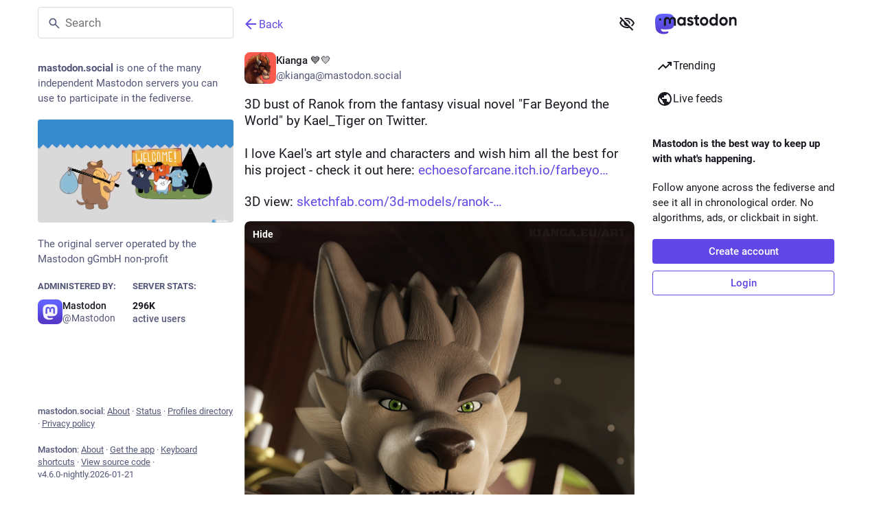

--- FILE ---
content_type: text/javascript; charset=utf-8
request_url: https://mastodon.social/packs/index-Cy3V_I9F.js
body_size: 1242
content:
import{j as t}from"./client-ncDLP5Hr.js";import{u as E,r as p,a as O,m as N}from"./index-Dq__EzSu.js";import{c as A}from"./index-BREhmZ8d.js";import{L as U,S as q}from"./short_number-CDVewIj8.js";import{e as B,a as F,u as P,af as V,cj as W,aR as H,aS as G,aG as $,A as z,D as J,au as K,ck as T,ah as L,cl as Q,cm as X,a4 as Y,cn as Z,co as ee}from"./poll-BG9sGvJe.js";import{ad as se,U as S}from"./status_quoted-hnLr5ITQ.js";import{F as te}from"./counters-CHYBVvuT.js";import{F as oe}from"./follow_button-6fRepx1r.js";import{R as ae}from"./relative_timestamp-BqnfHEQ4.js";import{S as I}from"./skeleton-DRG8mR_P.js";import{V as ne}from"./verified_badge-ArJNbePW.js";import{M as ce}from"./message-D1G3aWse.js";const c=O({follow:{id:"account.follow",defaultMessage:"Follow"},unfollow:{id:"account.unfollow",defaultMessage:"Unfollow"},cancel_follow_request:{id:"account.cancel_follow_request",defaultMessage:"Withdraw follow request"},unblock:{id:"account.unblock_short",defaultMessage:"Unblock"},unmute:{id:"account.unmute_short",defaultMessage:"Unmute"},mute_notifications:{id:"account.mute_notifications_short",defaultMessage:"Mute notifications"},unmute_notifications:{id:"account.unmute_notifications_short",defaultMessage:"Unmute notifications"},mute:{id:"account.mute_short",defaultMessage:"Mute"},block:{id:"account.block_short",defaultMessage:"Block"},more:{id:"status.more",defaultMessage:"More"},addToLists:{id:"account.add_or_remove_from_list",defaultMessage:"Add or Remove from lists"},openOriginalPage:{id:"account.open_original_page",defaultMessage:"Open original page"}}),je=({id:o,size:m=46,hidden:R,minimal:d,defaultAction:r,withBio:x,withMenu:C=!0})=>{const i=E(),{signedIn:M}=B(),e=F(n=>n.accounts.get(o)),s=F(n=>n.relationships.get(o)),a=P(),f=e==null?void 0:e.url,j=(e==null?void 0:e.acct)!==(e==null?void 0:e.username),y=p.useCallback(()=>{s!=null&&s.blocking?a(V(o)):a(W(o))},[a,o,s]),D=p.useCallback(()=>{s!=null&&s.muting?a(H(o)):a(G(e))},[a,o,e,s]),h=p.useMemo(()=>{let n=[];if(r==="mute"){const _=()=>{a(T(o,!0))},l=()=>{a(T(o,!1))};n=[{text:i.formatMessage(s!=null&&s.muting_notifications?c.unmute_notifications:c.mute_notifications),action:s!=null&&s.muting_notifications?l:_}]}else if(r!=="block"&&(j&&f&&n.push({text:i.formatMessage(c.openOriginalPage),href:f}),M)){const _=()=>{const l=()=>{a(L({modalType:"LIST_ADDER",modalProps:{accountId:o}}))};s!=null&&s.following||s!=null&&s.requested||o===N?l():a(L({modalType:"CONFIRM_FOLLOW_TO_LIST",modalProps:{accountId:o,onConfirm:()=>{Q(o).then(g=>{a(X({relationship:g,alreadyFollowing:!1})),l()}).catch(g=>{a(Y(g))})}}}))};if(n.push({text:i.formatMessage(c.addToLists),action:_}),o!==N&&(s!=null&&s.following||s!=null&&s.requested)){const l=()=>{s.endorsed?a(Z(o)):a(ee(o))};n.push({text:i.formatMessage(s.endorsed?{id:"account.unendorse"}:{id:"account.endorse"}),action:l})}}return n},[a,i,o,f,s,r,j,M]);if(R)return t.jsxs(t.Fragment,{children:[e==null?void 0:e.display_name,e==null?void 0:e.username]});let u,w;h.length>0&&C&&(w=t.jsx($,{items:h,icon:"ellipsis-h",iconComponent:se,title:i.formatMessage(c.more)})),r==="block"?u=t.jsx(S,{text:i.formatMessage(s!=null&&s.blocking?c.unblock:c.block),onClick:y}):r==="mute"?u=t.jsx(S,{text:i.formatMessage(s!=null&&s.muting?c.unmute:c.mute),onClick:D}):u=t.jsx(oe,{accountId:o});let k;e!=null&&e.mute_expires_at&&(k=t.jsxs(t.Fragment,{children:["· ",t.jsx(ae,{timestamp:e.mute_expires_at,futureDate:!0})]}));let v;const b=e==null?void 0:e.fields.find(n=>!!n.verified_at);return b&&(v=t.jsx(ne,{link:b.value})),t.jsx("div",{className:A("account",{"account--minimal":d}),children:t.jsxs("div",{className:A("account__wrapper",{"account__wrapper--with-bio":e&&x}),children:[t.jsxs("div",{className:"account__info-wrapper",children:[t.jsxs(U,{className:"account__display-name",title:e==null?void 0:e.acct,to:"/@".concat(e==null?void 0:e.acct),"data-hover-card-account":o,children:[t.jsx("div",{className:"account__avatar-wrapper",children:e?t.jsx(z,{account:e,size:m}):t.jsx(I,{width:m,height:m})}),t.jsxs("div",{className:"account__contents",children:[t.jsx(J,{account:e}),!d&&t.jsx("div",{className:"account__details",children:e?t.jsxs(t.Fragment,{children:[t.jsx(q,{value:e.followers_count,renderer:te})," ",v," ",k]}):t.jsx(I,{width:"7ch"})})]})]}),e&&x&&(e.note.length>0?t.jsx(K,{className:"account__note translate",htmlString:e.note_emojified,extraEmojis:e.emojis}):t.jsx("div",{className:"account__note account__note--missing",children:t.jsx(ce,{id:"account.no_bio",defaultMessage:"No description provided."})}))]}),!d&&t.jsxs("div",{className:"account__relationship",children:[w,u]})]})})};export{je as A};
//# sourceMappingURL=index-Cy3V_I9F.js.map


--- FILE ---
content_type: text/javascript; charset=utf-8
request_url: https://mastodon.social/packs/loader-ad-YU9QH.js
body_size: 1629
content:
import{eY as i,cE as j,cK as r,eZ as p}from"./poll-BG9sGvJe.js";import{putCustomEmojiData as b,loadLatestEtag as u,putLatestEtag as g,putEmojiData as h,putLegacyShortcodes as k}from"./database-Dpj5Czrn.js";import"./client-ncDLP5Hr.js";import"./index-Dq__EzSu.js";import"./index-BREhmZ8d.js";import"./short_number-CDVewIj8.js";import"./numbers-BLyy7tyF.js";import"./message-D1G3aWse.js";import"./index-DUY7J2K7.js";import"./skeleton-DRG8mR_P.js";import"./relative_timestamp-BqnfHEQ4.js";import"./ready-DpOgoWSg.js";import"./api-D3fZlp-n.js";import"./index-C_CZJOIf.js";import"./load_locale-C92bnqqM.js";const v="/packs/assets/iamcal-DP8KB4yM.json",f="/packs/assets/compact-BTM6veu3.json",C="/packs/assets/compact-B78y6uG-.json",w="/packs/assets/compact-C3-puptT.json",D="/packs/assets/compact-NMaGTNYN.json",E="/packs/assets/compact-NMaGTNYN.json",B="/packs/assets/compact-CMFXzPJR.json",T="/packs/assets/compact-CkWHFk_Q.json",M="/packs/assets/compact-DayG5gSK.json",y="/packs/assets/compact-Bs96fzU-.json",S="/packs/assets/compact--AiP6cX_.json",L="/packs/assets/compact-BDsuBD1_.json",N="/packs/assets/compact-2rQWIkwC.json",z="/packs/assets/compact-F6sDGFWf.json",K="/packs/assets/compact-DT690iTV.json",Y="/packs/assets/compact-h7TZHfIY.json",$="/packs/assets/compact-DI3eVw8C.json",P="/packs/assets/compact-BQRQBy3q.json",Q="/packs/assets/compact-Bx6kgVQJ.json",V="/packs/assets/compact-C9QWt8LV.json",A="/packs/assets/compact-CA-zzw_n.json",I="/packs/assets/compact-jt4f1My8.json",U="/packs/assets/compact-phGKhPIv.json",x="/packs/assets/compact-BJN2g0Po.json",G="/packs/assets/compact-CsRoduv5.json",q="/packs/assets/compact-CwKKMC5z.json",F="/packs/assets/compact-K3tCeAbA.json",J="/packs/assets/compact-Cmnz644J.json",O="/packs/assets/compact-Bw-DC5Gj.json",R="/packs/assets/cldr-DxKjYg6z.json",W="/packs/assets/cldr-CY-tv_TM.json",H="/packs/assets/cldr-BSYWjdY7.json",Z="/packs/assets/cldr-C1i5KVEL.json",X="/packs/assets/cldr-C1i5KVEL.json",ss="/packs/assets/cldr-8tZnqkqo.json",os="/packs/assets/cldr-DUgbSQJD.json",es="/packs/assets/cldr-cqgh8f7Y.json",ts="/packs/assets/cldr-CY_5CtXO.json",as="/packs/assets/cldr-Bo6RVSk_.json",cs="/packs/assets/cldr-D0jItGZH.json",_s="/packs/assets/cldr-C7QhisvW.json",ns="/packs/assets/cldr-BRlg5Tke.json",ds="/packs/assets/cldr-BmaC2qSp.json",ms="/packs/assets/cldr-DEpvOM4x.json",ls="/packs/assets/cldr-BgvHB7u0.json",is="/packs/assets/cldr-DxvvEggs.json",js="/packs/assets/cldr-CqM8Svqp.json",rs="/packs/assets/cldr-hEUNEbh-.json",ps="/packs/assets/cldr-CoH6FeL_.json",bs="/packs/assets/cldr-DAUPcKJs.json",us="/packs/assets/cldr-C2V-a_Yh.json",gs="/packs/assets/cldr-CWamLreT.json",hs="/packs/assets/cldr-ofUUkuu9.json",ks="/packs/assets/cldr-D5pA4Tc9.json",vs="/packs/assets/cldr-0eLTfjj4.json",fs="/packs/assets/cldr-CJ_QIdvI.json",Cs="/packs/assets/cldr-BjQplVF5.json",d=j("loader");async function As(e,t=!0){const o=r(e);d("importing emoji data for locale %s%s",o,t?" and shortcodes":"");let s=await m({etagString:o,path:ws(o)});if(!s)return;const a=[];if(t){const _=await m({etagString:"".concat(o,"-shortcodes"),path:Ds(o)});if(_)a.push(_);else throw new Error("No shortcodes data found for locale ".concat(o))}return s=p(s,a),await h(s,o),s}async function Is(){const e=await m({etagString:"custom",path:"/api/v1/custom_emojis"});if(e)return await b({emojis:e,clear:!0}),e}async function Us(){const t=Object.values(Object.assign({"../../../../../node_modules/emojibase-data/en/shortcodes/iamcal.json":v}))[0];if(!t)throw new Error("IAMCAL shortcodes path not found");const o=await m({checkEtag:!0,etagString:"shortcodes",path:t});if(o)return await k(o),Object.keys(o)}function ws(e){const t="../../../../../node_modules/emojibase-data/".concat(e,"/compact.json"),s=Object.assign({"../../../../../node_modules/emojibase-data/bn/compact.json":f,"../../../../../node_modules/emojibase-data/da/compact.json":C,"../../../../../node_modules/emojibase-data/de/compact.json":w,"../../../../../node_modules/emojibase-data/en-gb/compact.json":D,"../../../../../node_modules/emojibase-data/en/compact.json":E,"../../../../../node_modules/emojibase-data/es-mx/compact.json":B,"../../../../../node_modules/emojibase-data/es/compact.json":T,"../../../../../node_modules/emojibase-data/et/compact.json":M,"../../../../../node_modules/emojibase-data/fi/compact.json":y,"../../../../../node_modules/emojibase-data/fr/compact.json":S,"../../../../../node_modules/emojibase-data/hi/compact.json":L,"../../../../../node_modules/emojibase-data/hu/compact.json":N,"../../../../../node_modules/emojibase-data/it/compact.json":z,"../../../../../node_modules/emojibase-data/ja/compact.json":K,"../../../../../node_modules/emojibase-data/ko/compact.json":Y,"../../../../../node_modules/emojibase-data/lt/compact.json":$,"../../../../../node_modules/emojibase-data/ms/compact.json":P,"../../../../../node_modules/emojibase-data/nb/compact.json":Q,"../../../../../node_modules/emojibase-data/nl/compact.json":V,"../../../../../node_modules/emojibase-data/pl/compact.json":A,"../../../../../node_modules/emojibase-data/pt/compact.json":I,"../../../../../node_modules/emojibase-data/ru/compact.json":U,"../../../../../node_modules/emojibase-data/sv/compact.json":x,"../../../../../node_modules/emojibase-data/th/compact.json":G,"../../../../../node_modules/emojibase-data/uk/compact.json":q,"../../../../../node_modules/emojibase-data/vi/compact.json":F,"../../../../../node_modules/emojibase-data/zh-hant/compact.json":J,"../../../../../node_modules/emojibase-data/zh/compact.json":O})[t];if(!s)throw new Error("Unsupported locale: ".concat(e));return s}function Ds(e){const t="../../../../../node_modules/emojibase-data/".concat(e,"/shortcodes/cldr.json"),s=Object.assign({"../../../../../node_modules/emojibase-data/bn/shortcodes/cldr.json":R,"../../../../../node_modules/emojibase-data/da/shortcodes/cldr.json":W,"../../../../../node_modules/emojibase-data/de/shortcodes/cldr.json":H,"../../../../../node_modules/emojibase-data/en-gb/shortcodes/cldr.json":Z,"../../../../../node_modules/emojibase-data/en/shortcodes/cldr.json":X,"../../../../../node_modules/emojibase-data/es-mx/shortcodes/cldr.json":ss,"../../../../../node_modules/emojibase-data/es/shortcodes/cldr.json":os,"../../../../../node_modules/emojibase-data/et/shortcodes/cldr.json":es,"../../../../../node_modules/emojibase-data/fi/shortcodes/cldr.json":ts,"../../../../../node_modules/emojibase-data/fr/shortcodes/cldr.json":as,"../../../../../node_modules/emojibase-data/hi/shortcodes/cldr.json":cs,"../../../../../node_modules/emojibase-data/hu/shortcodes/cldr.json":_s,"../../../../../node_modules/emojibase-data/it/shortcodes/cldr.json":ns,"../../../../../node_modules/emojibase-data/ja/shortcodes/cldr.json":ds,"../../../../../node_modules/emojibase-data/ko/shortcodes/cldr.json":ms,"../../../../../node_modules/emojibase-data/lt/shortcodes/cldr.json":ls,"../../../../../node_modules/emojibase-data/ms/shortcodes/cldr.json":is,"../../../../../node_modules/emojibase-data/nb/shortcodes/cldr.json":js,"../../../../../node_modules/emojibase-data/nl/shortcodes/cldr.json":rs,"../../../../../node_modules/emojibase-data/pl/shortcodes/cldr.json":ps,"../../../../../node_modules/emojibase-data/pt/shortcodes/cldr.json":bs,"../../../../../node_modules/emojibase-data/ru/shortcodes/cldr.json":us,"../../../../../node_modules/emojibase-data/sv/shortcodes/cldr.json":gs,"../../../../../node_modules/emojibase-data/th/shortcodes/cldr.json":hs,"../../../../../node_modules/emojibase-data/uk/shortcodes/cldr.json":ks,"../../../../../node_modules/emojibase-data/vi/shortcodes/cldr.json":vs,"../../../../../node_modules/emojibase-data/zh-hant/shortcodes/cldr.json":fs,"../../../../../node_modules/emojibase-data/zh/shortcodes/cldr.json":Cs})[t];if(!s)throw new Error("Unsupported locale for shortcodes: ".concat(e));return s}async function m({etagString:e,path:t,checkEtag:o=!1}){const s=i(e),a=o?await u(s):null,_=new URL(t,location.origin),c=await fetch(_,{headers:{"Content-Type":"application/json","If-None-Match":a!=null?a:""}});if(c.status===304)return d("etag not modified for %s",s),null;if(!c.ok)throw new Error("Failed to fetch emoji data for ".concat(s,": ").concat(c.statusText));const l=await c.json(),n=c.headers.get("ETag");return n&&o?(d("storing new etag for ".concat(s,": ").concat(n)),await g(n,s)):n||d("no etag found in response for ".concat(s)),l}export{Is as importCustomEmojiData,As as importEmojiData,Us as importLegacyShortcodes};
//# sourceMappingURL=loader-ad-YU9QH.js.map


--- FILE ---
content_type: text/javascript; charset=utf-8
request_url: https://mastodon.social/packs/media_gallery-BuQ5_AND.js
body_size: 1840
content:
var L=Object.defineProperty;var T=(h,l,e)=>l in h?L(h,l,{enumerable:!0,configurable:!0,writable:!0,value:e}):h[l]=e;var i=(h,l,e)=>T(h,typeof l!="symbol"?l+"":l,e);import{j as t}from"./client-ncDLP5Hr.js";import{r as C,p as f,k as $,K as k}from"./index-Dq__EzSu.js";import{c as v}from"./index-BREhmZ8d.js";import{as as z,x as R,bv as M}from"./poll-BG9sGvJe.js";import{A as D}from"./alt_text_badge-BUUZpYE5.js";import{c as F,f as A}from"./index-CuOvZ1LY.js";import{M as B}from"./message-D1G3aWse.js";import"./short_number-CDVewIj8.js";import"./numbers-BLyy7tyF.js";import"./index-DUY7J2K7.js";import"./skeleton-DRG8mR_P.js";import"./relative_timestamp-BqnfHEQ4.js";import"./ready-DpOgoWSg.js";import"./api-D3fZlp-n.js";import"./index-C_CZJOIf.js";import"./load_locale-C92bnqqM.js";import"./useSelectableClick-Bl9Mba3L.js";import"./fullscreen-BoSaMVWo.js";class b extends C.PureComponent{constructor(){super(...arguments);i(this,"state",{loaded:!1,error:!1});i(this,"handleMouseEnter",e=>{this.hoverToPlay()&&e.target.play()});i(this,"handleMouseLeave",e=>{this.hoverToPlay()&&(e.target.pause(),e.target.currentTime=0)});i(this,"handleClick",e=>{const{index:o,onClick:g}=this.props;e.button===0&&!(e.ctrlKey||e.metaKey)&&(this.hoverToPlay()&&(e.target.pause(),e.target.currentTime=0),e.preventDefault(),g(o)),e.stopPropagation()});i(this,"handleImageLoad",()=>{this.setState({loaded:!0})});i(this,"handleImageError",()=>{this.setState({error:!0})})}getAutoPlay(){return this.props.autoplay||$}hoverToPlay(){const{attachment:e}=this.props;return!this.getAutoPlay()&&["gifv","video"].includes(e.get("type"))}render(){const{attachment:e,lang:o,index:g,size:u,standalone:_,displayWidth:y,visible:r}=this.props;let n=[],m,d=50,p=100;u===1&&(d=100),(u===4||u===3&&g>0)&&(p=50);const s=e.getIn(["translation","description"])||e.get("description");if((s==null?void 0:s.length)>0&&n.push(t.jsx(D,{description:s},"alt")),e.get("type")==="unknown")return t.jsx("div",{className:v("media-gallery__item",{standalone:_,"media-gallery__item--tall":p===100,"media-gallery__item--wide":d===100}),children:t.jsx("a",{className:"media-gallery__item-thumbnail",href:e.get("remote_url")||e.get("url"),style:{cursor:"pointer"},title:s,lang:o,target:"_blank",rel:"noopener",children:t.jsx(M,{hash:e.get("blurhash"),className:"media-gallery__preview",dummy:!k})})},e.get("id"));if(e.get("type")==="image"){const a=e.get("preview_url"),c=e.getIn(["meta","small","width"]),x=e.get("url"),w=e.getIn(["meta","original","width"]),j=typeof w=="number"&&typeof c=="number",I=j?"".concat(x," ").concat(w,"w, ").concat(a," ").concat(c,"w"):null,N=j&&y>0?"".concat(y*(d/100),"px"):null,E=e.getIn(["meta","focus","x"])||0,P=e.getIn(["meta","focus","y"])||0,S=(E/2+.5)*100,W=(P/-2+.5)*100;m=t.jsx("a",{className:"media-gallery__item-thumbnail",href:e.get("remote_url")||x,onClick:this.handleClick,target:"_blank",rel:"noopener",children:t.jsx("img",{src:a,srcSet:I,sizes:N,alt:s,lang:o,style:{objectPosition:"".concat(S,"% ").concat(W,"%")},onLoad:this.handleImageLoad,onError:this.handleImageError})})}else if(["gifv","video"].includes(e.get("type"))){const a=this.getAutoPlay(),c=e.getIn(["meta","original","duration"]);e.get("type")==="gifv"?n.push(t.jsx("span",{className:"media-gallery__alt__label media-gallery__alt__label--non-interactive",children:"GIF"},"gif")):n.push(t.jsx("span",{className:"media-gallery__alt__label media-gallery__alt__label--non-interactive",children:A(Math.floor(c))},"video")),m=t.jsx("div",{className:v("media-gallery__gifv",{autoplay:a}),children:t.jsx("video",{className:"media-gallery__item-gifv-thumbnail","aria-label":s,lang:o,role:"application",src:e.get("url"),onClick:this.handleClick,onMouseEnter:this.handleMouseEnter,onMouseLeave:this.handleMouseLeave,onLoadedData:this.handleImageLoad,autoPlay:a,playsInline:!0,loop:!0,muted:!0})})}return t.jsxs("div",{className:v("media-gallery__item",{standalone:_,"media-gallery__item--error":this.state.error,"media-gallery__item--tall":p===100,"media-gallery__item--wide":d===100}),children:[t.jsx(M,{hash:e.get("blurhash"),dummy:!k,className:v("media-gallery__preview",{"media-gallery__preview--hidden":r&&this.state.loaded})}),r&&m,r&&n&&t.jsx("div",{className:"media-gallery__item__badges",children:n})]},e.get("id"))}}i(b,"defaultProps",{standalone:!1,index:0,size:1});class re extends C.PureComponent{constructor(){super(...arguments);i(this,"state",{visible:this.props.visible!==void 0?this.props.visible:f!=="hide_all"&&!this.props.sensitive||f==="show_all",width:this.props.defaultWidth});i(this,"handleResize",R(()=>{this.node&&this._setDimensions()},250,{trailing:!0}));i(this,"handleOpen",()=>{this.props.onToggleVisibility?this.props.onToggleVisibility():this.setState({visible:!this.state.visible})});i(this,"handleClick",e=>{this.props.onOpenMedia(this.props.media,e,this.props.lang)});i(this,"handleRef",e=>{this.node=e,this.node&&this._setDimensions()})}componentDidMount(){window.addEventListener("resize",this.handleResize,{passive:!0})}componentWillUnmount(){window.removeEventListener("resize",this.handleResize)}componentDidUpdate(e){!z(e.media,this.props.media)&&this.props.visible===void 0?this.setState({visible:f!=="hide_all"&&!this.props.sensitive||f==="show_all"}):!z(e.visible,this.props.visible)&&this.props.visible!==void 0&&this.setState({visible:this.props.visible})}_setDimensions(){const e=this.node.offsetWidth;this.props.cacheWidth&&this.props.cacheWidth(e),this.setState({width:e})}isFullSizeEligible(){const{media:e}=this.props;return e.size===1&&e.getIn([0,"meta","small","aspect"])}render(){const{media:e,lang:o,sensitive:g,defaultWidth:u,autoplay:_,matchedFilters:y}=this.props,{visible:r}=this.state,n=this.state.width||u;let m;const d={};this.isFullSizeEligible()?d.aspectRatio="".concat(this.props.media.getIn([0,"meta","small","aspect"])):d.aspectRatio="3 / 2";const p=e.size,s=e.every(a=>a.get("type")==="unknown");return this.isFullSizeEligible()?m=t.jsx(b,{standalone:!0,autoplay:_,onClick:this.handleClick,attachment:e.get(0),lang:o,displayWidth:n,visible:r}):m=e.map((a,c)=>t.jsx(b,{autoplay:_,onClick:this.handleClick,attachment:a,index:c,lang:o,size:p,displayWidth:n,visible:r||s},a.get("id"))),t.jsxs("div",{className:"media-gallery media-gallery--layout-".concat(p),style:d,ref:this.handleRef,children:[m,(!r||s)&&t.jsx(F,{uncached:s,sensitive:g,onClick:this.handleOpen,matchedFilters:y}),r&&!s&&t.jsx("div",{className:"media-gallery__actions",children:t.jsx("button",{className:"media-gallery__actions__pill",onClick:this.handleOpen,children:t.jsx(B,{id:"media_gallery.hide",defaultMessage:"Hide"})})})]})}}export{re as default};
//# sourceMappingURL=media_gallery-BuQ5_AND.js.map


--- FILE ---
content_type: text/javascript; charset=utf-8
request_url: https://mastodon.social/packs/status-index-y1pZt0Wz.js
body_size: 9192
content:
var je=Object.defineProperty;var Be=(a,i,e)=>i in a?je(a,i,{enumerable:!0,configurable:!0,writable:!0,value:e}):a[i]=e;var r=(a,i,e)=>Be(a,typeof i!="symbol"?i+"":i,e);import{j as d}from"./client-ncDLP5Hr.js";import{w as He,P as _}from"./short_number-CDVewIj8.js";import{g as Ue,r as g,i as qe,m as X,a as Y,q as Le,u as Qe,w as Ve}from"./index-Dq__EzSu.js";import{c as J}from"./index-BREhmZ8d.js";import{H as We}from"./Helmet-B04fq2IE.js";import{au as $e,av as Ge,aw as Ze,ax as Ke,ay as ze,az as Ye,aA as Xe,aB as Je,aC as De,aD as et,ap as q,aE as D,aF as tt,aG as st,ad as at,I as nt,aH as ee,aI as it,aJ as ot,aK as rt,ao as lt,e as dt,aL as ct}from"./status_quoted-hnLr5ITQ.js";import{h as ut,f as ht}from"./relative_timestamp-BqnfHEQ4.js";import{M as Ee,i as we,w as Oe,aI as pt,aB as mt,I as E,aC as te,aD as gt,aE as ft,aF as kt,aG as bt,aH as vt,u as Ae,a as se,dM as ae,dN as Fe,dO as yt,L as Pe,dP as _t,X as It,Y as Ct,az as Mt,o as ne,aA as Rt,Z as ie,b1 as St,ah as C,aZ as xt,a_ as Tt,ad as qt,b3 as Dt,a$ as Et,b0 as wt,a9 as Ot,b2 as oe,ac as At,aW as Ft,aV as Pt,aS as Nt,aP as jt,aQ as Bt,dQ as re,dR as le,aX as Ht,aY as Ut,aU as Lt,aR as Qt,af as Vt,a1 as Wt,b4 as $t}from"./poll-BG9sGvJe.js";import{S as Gt}from"./visibility_off-2rnPrP3r.js";import{S as Zt}from"./index-xlT0YB9d.js";import{B as Kt}from"./bundle_column_error-OwwW_FrR.js";import{C as zt}from"./column_header-D4LqkEPx.js";import{C as de}from"./column-3Uc_rJUO.js";import{a as Yt,d as Xt,i as Jt}from"./fullscreen-BoSaMVWo.js";import{D as es}from"./detailed_status-BMBbgq35.js";import{c as ts}from"./index.module-De7sXEVZ.js";import{b as ss}from"./api-D3fZlp-n.js";import{A as as}from"./index-D_ZD95r-.js";import"./numbers-BLyy7tyF.js";import"./message-D1G3aWse.js";import"./ready-DpOgoWSg.js";import"./index-DUY7J2K7.js";import"./skeleton-DRG8mR_P.js";import"./load_locale-C92bnqqM.js";import"./index-C_CZJOIf.js";import"./scroll_context-BSmRByNM.js";import"./column-kSSDv7fd.js";import"./scroll-BygYx8ga.js";import"./gif-CXkGl9Sg.js";import"./add-B028aeq3.js";import"./chevron_left-PnclognC.js";import"./close-BNt3WBto.js";import"./unfold_more-qGYPCCUa.js";import"./formatted_date-BfNzwts5.js";import"./inline_account-CD4PQ3VL.js";import"./media_gallery-BuQ5_AND.js";import"./alt_text_badge-BUUZpYE5.js";import"./useSelectableClick-Bl9Mba3L.js";import"./index-CuOvZ1LY.js";import"./audio-index-D4mX2Fcv.js";import"./visualizer-SKfh-dTT.js";import"./schedule_idle_task-CauDSsS7.js";var w,ce;function ns(){if(ce)return w;ce=1;function a(i,e,t,s){for(var n=i.length,o=t+(s?1:-1);s?o--:++o<n;)if(e(i[o],o,i))return o;return-1}return w=a,w}var O,ue;function is(){if(ue)return O;ue=1;function a(i){return i!==i}return O=a,O}var A,he;function os(){if(he)return A;he=1;function a(i,e,t){for(var s=t-1,n=i.length;++s<n;)if(i[s]===e)return s;return-1}return A=a,A}var F,pe;function rs(){if(pe)return F;pe=1;var a=ns(),i=is(),e=os();function t(s,n,o){return n===n?e(s,n,o):a(s,i,o)}return F=t,F}var P,me;function ls(){if(me)return P;me=1;var a=rs();function i(e,t){var s=e==null?0:e.length;return!!s&&a(e,t,0)>-1}return P=i,P}var N,ge;function ds(){if(ge)return N;ge=1;function a(i,e,t){for(var s=-1,n=i==null?0:i.length;++s<n;)if(t(e,i[s]))return!0;return!1}return N=a,N}var j,fe;function cs(){if(fe)return j;fe=1;var a=$e(),i=ls(),e=ds(),t=Ge(),s=Ze(),n=Ke(),o=200;function l(u,h,m,b){var f=-1,M=i,v=!0,c=u.length,I=[],S=h.length;if(!c)return I;m&&(h=t(h,s(m))),b?(M=e,v=!1):h.length>=o&&(M=n,v=!1,h=new a(h));e:for(;++f<c;){var k=u[f],R=m==null?k:m(k);if(k=b||k!==0?k:0,v&&R===R){for(var y=S;y--;)if(h[y]===R)continue e;I.push(k)}else M(h,R,b)||I.push(k)}return I}return j=l,j}var B,ke;function us(){if(ke)return B;ke=1;var a=ut(),i=ze(),e=Ye(),t=a?a.isConcatSpreadable:void 0;function s(n){return e(n)||i(n)||!!(t&&n&&n[t])}return B=s,B}var H,be;function hs(){if(be)return H;be=1;var a=Xe(),i=us();function e(t,s,n,o,l){var u=-1,h=t.length;for(n||(n=i),l||(l=[]);++u<h;){var m=t[u];s>0&&n(m)?s>1?e(m,s-1,n,o,l):a(l,m):o||(l[l.length]=m)}return l}return H=e,H}var U,ve;function ps(){if(ve)return U;ve=1;function a(i,e,t){switch(t.length){case 0:return i.call(e);case 1:return i.call(e,t[0]);case 2:return i.call(e,t[0],t[1]);case 3:return i.call(e,t[0],t[1],t[2])}return i.apply(e,t)}return U=a,U}var L,ye;function ms(){if(ye)return L;ye=1;var a=ps(),i=Math.max;function e(t,s,n){return s=i(s===void 0?t.length-1:s,0),function(){for(var o=arguments,l=-1,u=i(o.length-s,0),h=Array(u);++l<u;)h[l]=o[s+l];l=-1;for(var m=Array(s+1);++l<s;)m[l]=o[l];return m[s]=n(h),a(t,this,m)}}return L=e,L}var Q,_e;function gs(){if(_e)return Q;_e=1;function a(i){return function(){return i}}return Q=a,Q}var V,Ie;function fs(){if(Ie)return V;Ie=1;var a=gs(),i=Je(),e=De(),t=i?function(s,n){return i(s,"toString",{configurable:!0,enumerable:!1,value:a(n),writable:!0})}:e;return V=t,V}var W,Ce;function ks(){if(Ce)return W;Ce=1;var a=800,i=16,e=Date.now;function t(s){var n=0,o=0;return function(){var l=e(),u=i-(l-o);if(o=l,u>0){if(++n>=a)return arguments[0]}else n=0;return s.apply(void 0,arguments)}}return W=t,W}var $,Me;function bs(){if(Me)return $;Me=1;var a=fs(),i=ks(),e=i(a);return $=e,$}var G,Re;function vs(){if(Re)return G;Re=1;var a=De(),i=ms(),e=bs();function t(s,n){return e(i(s,n,a),s+"")}return G=t,G}var Z,Se;function ys(){if(Se)return Z;Se=1;var a=et(),i=ht();function e(t){return i(t)&&a(t)}return Z=e,Z}var K,xe;function _s(){if(xe)return K;xe=1;var a=cs(),i=hs(),e=vs(),t=ys(),s=e(function(n,o){return t(n)?a(n,i(o,1,t,!0)):[]});return K=s,K}var Is=_s();const Cs=Ue(Is),Ms=a=>g.createElement("svg",{xmlns:"http://www.w3.org/2000/svg",height:24,viewBox:"0 -960 960 960",width:24,...a},g.createElement("path",{d:"M480-320q75 0 127.5-52.5T660-500q0-75-52.5-127.5T480-680q-75 0-127.5 52.5T300-500q0 75 52.5 127.5T480-320Zm0-72q-45 0-76.5-31.5T372-500q0-45 31.5-76.5T480-608q45 0 76.5 31.5T588-500q0 45-31.5 76.5T480-392Zm0 192q-146 0-266-81.5T40-500q54-137 174-218.5T480-800q146 0 266 81.5T920-500q-54 137-174 218.5T480-200Zm0-300Zm0 220q113 0 207.5-59.5T832-500q-50-101-144.5-160.5T480-720q-113 0-207.5 59.5T128-500q50 101 144.5 160.5T480-280Z"})),Rs=Ee([(a,i)=>i,a=>a.contexts.inReplyTos],(a,i)=>{const e=[];let t=a;for(;t&&!e.includes(t);)e.unshift(t),t=i[t];return e}),Ss=Ee([(a,i)=>i,a=>a.contexts.replies,a=>a.statuses],(a,i,e)=>{const t=[],s=[a];for(;s.length>0;){const o=s.pop();if(!o)break;const l=i[o];a!==o&&t.push(o),l&&l.toReversed().forEach(u=>{!s.includes(u)&&!t.includes(u)&&a!==u&&s.push(u)})}let n=t.findIndex(o=>{const l=e.get(o);if(!l)return!1;const u=l.get("in_reply_to_account_id"),h=l.get("account");return u!==h});return n!==-1&&t.forEach((o,l)=>{const u=e.get(o);if(!u)return;const h=u.get("in_reply_to_account_id"),m=u.get("account");l>n&&h===m&&(t.splice(l,1),t.splice(n,0,o),n+=1)}),t}),p=Y({delete:{id:"status.delete",defaultMessage:"Delete"},redraft:{id:"status.redraft",defaultMessage:"Delete & re-draft"},edit:{id:"status.edit",defaultMessage:"Edit"},direct:{id:"status.direct",defaultMessage:"Privately mention @{name}"},mention:{id:"status.mention",defaultMessage:"Mention @{name}"},reply:{id:"status.reply",defaultMessage:"Reply"},favourite:{id:"status.favourite",defaultMessage:"Favorite"},removeFavourite:{id:"status.remove_favourite",defaultMessage:"Remove from favorites"},bookmark:{id:"status.bookmark",defaultMessage:"Bookmark"},removeBookmark:{id:"status.remove_bookmark",defaultMessage:"Remove bookmark"},more:{id:"status.more",defaultMessage:"More"},mute:{id:"status.mute",defaultMessage:"Mute @{name}"},muteConversation:{id:"status.mute_conversation",defaultMessage:"Mute conversation"},unmuteConversation:{id:"status.unmute_conversation",defaultMessage:"Unmute conversation"},block:{id:"status.block",defaultMessage:"Block @{name}"},report:{id:"status.report",defaultMessage:"Report @{name}"},share:{id:"status.share",defaultMessage:"Share"},pin:{id:"status.pin",defaultMessage:"Pin on profile"},unpin:{id:"status.unpin",defaultMessage:"Unpin from profile"},embed:{id:"status.embed",defaultMessage:"Get embed code"},admin_account:{id:"status.admin_account",defaultMessage:"Open moderation interface for @{name}"},admin_status:{id:"status.admin_status",defaultMessage:"Open this post in the moderation interface"},admin_domain:{id:"status.admin_domain",defaultMessage:"Open moderation interface for {domain}"},copy:{id:"status.copy",defaultMessage:"Copy link to post"},blockDomain:{id:"account.block_domain",defaultMessage:"Block domain {domain}"},unblockDomain:{id:"account.unblock_domain",defaultMessage:"Unblock domain {domain}"},unmute:{id:"account.unmute",defaultMessage:"Unmute @{name}"},unblock:{id:"account.unblock",defaultMessage:"Unblock @{name}"},openOriginalPage:{id:"account.open_original_page",defaultMessage:"Open original page"},revokeQuote:{id:"status.revoke_quote",defaultMessage:"Remove my post from @{name}’s post"},quotePolicyChange:{id:"status.quote_policy_change",defaultMessage:"Change who can quote"}}),xs=(a,{status:i})=>{const e=i.getIn(["quote","quoted_status"]);return{relationship:a.getIn(["relationships",i.getIn(["account","id"])]),quotedAccountId:e?a.getIn(["statuses",e,"account"]):null,statusQuoteState:pt(a,i)}};class Ts extends g.PureComponent{constructor(){super(...arguments);r(this,"handleReplyClick",()=>{this.props.onReply(this.props.status)});r(this,"handleReblogClick",e=>{this.props.onReblog(this.props.status,e)});r(this,"handleFavouriteClick",()=>{this.props.onFavourite(this.props.status)});r(this,"handleBookmarkClick",e=>{this.props.onBookmark(this.props.status,e)});r(this,"handleDeleteClick",()=>{this.props.onDelete(this.props.status)});r(this,"handleRevokeQuoteClick",()=>{this.props.onRevokeQuote(this.props.status)});r(this,"handleQuoteClick",()=>{this.props.onQuote(this.props.status)});r(this,"handleQuotePolicyChange",()=>{this.props.onQuotePolicyChange(this.props.status)});r(this,"handleRedraftClick",()=>{this.props.onDelete(this.props.status,!0)});r(this,"handleEditClick",()=>{this.props.onEdit(this.props.status)});r(this,"handleDirectClick",()=>{this.props.onDirect(this.props.status.get("account"))});r(this,"handleMentionClick",()=>{this.props.onMention(this.props.status.get("account"))});r(this,"handleMuteClick",()=>{const{status:e,relationship:t,onMute:s,onUnmute:n}=this.props,o=e.get("account");t&&t.get("muting")?n(o):s(o)});r(this,"handleBlockClick",()=>{const{status:e,relationship:t,onBlock:s,onUnblock:n}=this.props,o=e.get("account");t&&t.get("blocking")?n(o):s(e)});r(this,"handleBlockDomain",()=>{const{status:e,onBlockDomain:t}=this.props,s=e.get("account");t(s)});r(this,"handleUnblockDomain",()=>{const{status:e,onUnblockDomain:t}=this.props,s=e.get("account");t(s.get("acct").split("@")[1])});r(this,"handleConversationMuteClick",()=>{this.props.onMuteConversation(this.props.status)});r(this,"handleReport",()=>{this.props.onReport(this.props.status)});r(this,"handlePinClick",()=>{this.props.onPin(this.props.status)});r(this,"handleShare",()=>{navigator.share({url:this.props.status.get("url")})});r(this,"handleEmbed",()=>{this.props.onEmbed(this.props.status)});r(this,"handleCopy",()=>{const e=this.props.status.get("url");navigator.clipboard.writeText(e)})}render(){const{status:e,relationship:t,statusQuoteState:s,quotedAccountId:n,intl:o}=this.props,{signedIn:l,permissions:u}=this.props.identity,h=["public","unlisted"].includes(e.get("visibility")),m=["public","unlisted","private"].includes(e.get("visibility")),b=e.get("muted"),f=e.get("account"),M=e.getIn(["account","id"])===X,v=e.getIn(["account","username"])!==e.getIn(["account","acct"]);let c=[];if(h&&v&&c.push({text:o.formatMessage(p.openOriginalPage),href:e.get("url")}),c.push({text:o.formatMessage(p.copy),action:this.handleCopy}),h&&"share"in navigator&&c.push({text:o.formatMessage(p.share),action:this.handleShare}),h&&(l||!v)&&c.push({text:o.formatMessage(p.embed),action:this.handleEmbed}),Le&&l){const y=mt(s);c.push(null),c.push({text:o.formatMessage(y.title),description:y.meta?o.formatMessage(y.meta):void 0,disabled:y.disabled,action:this.handleQuoteClick})}if(l)if(c.push(null),M)m&&(c.push({text:o.formatMessage(e.get("pinned")?p.unpin:p.pin),action:this.handlePinClick}),c.push(null)),c.push({text:o.formatMessage(b?p.unmuteConversation:p.muteConversation),action:this.handleConversationMuteClick}),["private","direct"].includes(e.get("visibility"))||c.push({text:o.formatMessage(p.quotePolicyChange),action:this.handleQuotePolicyChange}),c.push(null),c.push({text:o.formatMessage(p.edit),action:this.handleEditClick}),c.push({text:o.formatMessage(p.delete),action:this.handleDeleteClick,dangerous:!0}),c.push({text:o.formatMessage(p.redraft),action:this.handleRedraftClick,dangerous:!0});else{if(c.push({text:o.formatMessage(p.mention,{name:e.getIn(["account","username"])}),action:this.handleMentionClick}),c.push(null),n===X&&c.push({text:o.formatMessage(p.revokeQuote,{name:f.get("username")}),action:this.handleRevokeQuoteClick,dangerous:!0}),t&&t.get("muting")?c.push({text:o.formatMessage(p.unmute,{name:f.get("username")}),action:this.handleMuteClick}):c.push({text:o.formatMessage(p.mute,{name:f.get("username")}),action:this.handleMuteClick,dangerous:!0}),t&&t.get("blocking")?c.push({text:o.formatMessage(p.unblock,{name:f.get("username")}),action:this.handleBlockClick}):c.push({text:o.formatMessage(p.block,{name:f.get("username")}),action:this.handleBlockClick,dangerous:!0}),c.push({text:o.formatMessage(p.report,{name:e.getIn(["account","username"])}),action:this.handleReport,dangerous:!0}),f.get("acct")!==f.get("username")){const y=f.get("acct").split("@")[1];c.push(null),t&&t.get("domain_blocking")?c.push({text:o.formatMessage(p.unblockDomain,{domain:y}),action:this.handleUnblockDomain}):c.push({text:o.formatMessage(p.blockDomain,{domain:y}),action:this.handleBlockDomain,dangerous:!0})}if(((u&q)===q||v&&(u&D)===D)&&(c.push(null),(u&q)===q&&(c.push({text:o.formatMessage(p.admin_account,{name:e.getIn(["account","username"])}),href:"/admin/accounts/".concat(e.getIn(["account","id"]))}),c.push({text:o.formatMessage(p.admin_status),href:"/admin/accounts/".concat(e.getIn(["account","id"]),"/statuses/").concat(e.get("id"))})),v&&(u&D)===D)){const y=f.get("acct").split("@")[1];c.push({text:o.formatMessage(p.admin_domain,{domain:y}),href:"/admin/instances/".concat(y)})}}let I,S;e.get("in_reply_to_id",null)===null?(I="reply",S=te):(I="reply-all",S=vt);const k=o.formatMessage(e.get("bookmarked")?p.removeBookmark:p.bookmark),R=o.formatMessage(e.get("favourited")?p.removeFavourite:p.favourite);return d.jsxs("div",{className:"detailed-status__action-bar",children:[d.jsx("div",{className:"detailed-status__button",children:d.jsx(E,{title:o.formatMessage(p.reply),icon:e.get("in_reply_to_account_id")===e.getIn(["account","id"])?"reply":I,iconComponent:e.get("in_reply_to_account_id")===e.getIn(["account","id"])?te:S,onClick:this.handleReplyClick})}),d.jsx("div",{className:"detailed-status__button",children:d.jsx(gt,{status:e})}),d.jsx("div",{className:"detailed-status__button",children:d.jsx(E,{className:"star-icon",animate:!0,active:e.get("favourited"),title:R,icon:"star",iconComponent:e.get("favourited")?ft:kt,onClick:this.handleFavouriteClick})}),d.jsx("div",{className:"detailed-status__button",children:d.jsx(E,{className:"bookmark-icon",disabled:!l,active:e.get("bookmarked"),title:k,icon:"bookmark",iconComponent:e.get("bookmarked")?tt:st,onClick:this.handleBookmarkClick})}),d.jsx("div",{className:"detailed-status__action-bar-dropdown",children:d.jsx(bt,{icon:"ellipsis-h",iconComponent:at,status:e,items:c,direction:"left",title:o.formatMessage(p.more)})})]})}}const qs=we(xs)(Oe(qe(Ts))),Ds=a=>ss("v1_alpha/async_refreshes/".concat(a)),Es=({isActive:a=!1,delayMs:i=500,withEntryDelay:e,children:t})=>{const[s,n]=g.useState(a&&!e);return g.useEffect(()=>{const l=setTimeout(()=>{n(a)},!a||e?i:0);return()=>{clearTimeout(l)}},[a,i,e]),!a&&!s?null:t(a&&s)};function ws(a,{delay:i,isEnabled:e=!0}){const t=g.useRef(a);g.useLayoutEffect(()=>{t.current=a},[a]),g.useEffect(()=>{if(!e)return;const s=setInterval(()=>{t.current()},i);return()=>{clearInterval(s)}},[i,e])}function Os({onChange:a}={}){const[i,e]=g.useState(()=>document.visibilityState==="visible"),t=g.useRef(a);return g.useEffect(()=>{t.current=a},[a]),g.useEffect(()=>{function s(){var o;const n=document.visibilityState==="visible";e(n),(o=t.current)==null||o.call(t,n)}return window.addEventListener("visibilitychange",s),()=>{window.removeEventListener("visibilitychange",s)}},[]),i}const z=({isActive:a=!1,withEntryDelay:i,...e})=>d.jsx(Es,{withEntryDelay:!0,isActive:a,children:t=>d.jsx(as,{isActive:t,...e})}),x=Y({moreFound:{id:"status.context.more_replies_found",defaultMessage:"More replies found"},show:{id:"status.context.show",defaultMessage:"Show"},loadingInitial:{id:"status.context.loading",defaultMessage:"Loading"},success:{id:"status.context.loading_success",defaultMessage:"New replies loaded"},error:{id:"status.context.loading_error",defaultMessage:"Couldn't load new replies"},retry:{id:"status.context.retry",defaultMessage:"Retry"}}),As=30*6e4,Fs=5*6e4,Te=6e4,Ps=3;function Ns(a){const i=new Date,e=new Date(i.getTime()-As);return new Date(a)>e}function js({statusId:a,refreshHeader:i,isEnabled:e,onChangeLoadingState:t}){const s=Ae();g.useEffect(()=>{let n;const o=(l,u)=>{n=setTimeout(()=>{Ds(l.id).then(h=>{const{status:m,result_count:b}=h.async_refresh;if(m==="running"&&!(u===Ps)){o(l,u+1);return}if(m==="finished"&&s(_t({statusId:a})),b===0){m==="finished"?t("idle"):o(l,u+1);return}s(Fe({statusId:a,prefetchOnly:!0})).then(()=>{m==="finished"?t("idle"):o(l,u+1)}).catch(()=>{t("error")})})},l.retry*1e3)};return i&&e&&(o(i,1),t("loading")),()=>{clearTimeout(n)}},[t,s,a,i,e])}const Bs=({statusId:a,statusCreatedAt:i,isLocal:e})=>{const t=Ae(),s=Qe(),n=se(k=>e?void 0:k.contexts.refreshing[a]),o=se(k=>{var R;return!!((R=k.contexts.pendingReplies[a])!=null&&R.length)}),[l,u]=g.useState(n?"loading":"idle"),h=o?"more-available":l,[m,b]=g.useState(!1),f=g.useCallback(()=>{b(!0),u("idle"),t(ae({statusId:a}))},[t,a]),M=ts(()=>{t(Fe({statusId:a,prefetchOnly:!0}))},Te-500,{leading:!0,trailing:!1}),v=Os({onChange:k=>{k&&l!=="loading"&&!m&&M()}});js({statusId:a,refreshHeader:n,isEnabled:v&&!e&&!m,onChangeLoadingState:u});const c=v&&l!=="loading"&&!m,I=g.useMemo(()=>Ns(i)?Te:Fs,[i]);ws(M,{delay:I,isEnabled:c}),g.useEffect(()=>{if(h==="success"){const k=setTimeout(()=>{u("idle")},2500);return()=>{clearTimeout(k)}}return()=>""},[h]),g.useEffect(()=>()=>{t(ae({statusId:a}))},[t,a]);const S=g.useCallback(()=>{t(yt({statusId:a})),u("success")},[t,a]);return h==="loading"?d.jsx("div",{className:"load-more load-more--large","aria-busy":!0,"aria-live":"polite","aria-label":s.formatMessage(x.loadingInitial),children:d.jsx(Pe,{})}):d.jsxs("div",{className:"column__alert",role:"status","aria-live":"polite",children:[d.jsx(z,{isActive:h==="more-available",message:s.formatMessage(x.moreFound),action:s.formatMessage(x.show),onActionClick:S,onDismiss:f,animateFrom:"below"}),d.jsx(z,{withEntryDelay:!0,isActive:h==="error",message:s.formatMessage(x.error),action:s.formatMessage(x.retry),onActionClick:S,onDismiss:f,animateFrom:"below"}),d.jsx(z,{withEntryDelay:!0,isActive:h==="success",message:s.formatMessage(x.success),animateFrom:"below"})]})},T=Y({revealAll:{id:"status.show_more_all",defaultMessage:"Show more for all"},hideAll:{id:"status.show_less_all",defaultMessage:"Show less for all"},statusTitleWithAttachments:{id:"status.title.with_attachments",defaultMessage:"{user} posted {attachmentCount, plural, one {an attachment} other {# attachments}}"},detailedStatus:{id:"status.detailed_status",defaultMessage:"Detailed conversation view"}}),Hs=()=>{const a=It(),i=Ct();return(t,s)=>{const n=a(t,{id:s.params.statusId,contextType:"detailed"});let o=[],l=[];return n&&(o=Rs(t,n.get("in_reply_to_id")),l=Ss(t,n.get("id"))),{isLoading:t.getIn(["statuses",s.params.statusId,"isLoading"]),status:n,ancestorsIds:o,descendantsIds:l,askReplyConfirmation:t.getIn(["compose","text"]).trim().length!==0,domain:t.getIn(["meta","domain"]),pictureInPicture:i(t,{id:s.params.statusId})}}},Us=(a,i)=>{const e=Array.from(a);return e.length>i?e.slice(0,i).join("")+"…":a},Ls=(a,i)=>{const e=i.getIn(["account","display_name"]),t=i.getIn(["account","username"]),s=e.trim().length===0?t:e,n=i.get("search_index"),o=i.get("media_attachments").size;return n?"".concat(s,': "').concat(Us(n,30),'"'):a.formatMessage(T.statusTitleWithAttachments,{user:s,attachmentCount:o})};class Ne extends nt{constructor(){super(...arguments);r(this,"state",{fullscreen:!1,showMedia:ee(this.props.status),loadedStatusId:void 0,newRepliesIds:[]});r(this,"handleToggleMediaVisibility",()=>{this.setState({showMedia:!this.state.showMedia})});r(this,"handleFavouriteClick",e=>{const{dispatch:t}=this.props,{signedIn:s}=this.props.identity;t(s?St(e.get("id")):C({modalType:"INTERACTION",modalProps:{accountId:e.getIn(["account","id"]),url:e.get("uri")}}))});r(this,"handlePin",e=>{e.get("pinned")?this.props.dispatch(xt(e)):this.props.dispatch(Tt(e))});r(this,"handleReplyClick",e=>{const{askReplyConfirmation:t,dispatch:s}=this.props,{signedIn:n}=this.props.identity;s(n?t?C({modalType:"CONFIRM_REPLY",modalProps:{status:e}}):qt(e):C({modalType:"INTERACTION",modalProps:{accountId:e.getIn(["account","id"]),url:e.get("uri")}}))});r(this,"handleReblogClick",(e,t)=>{const{dispatch:s}=this.props,{signedIn:n}=this.props.identity;s(n?Dt(e.get("id"),t&&t.shiftKey):C({modalType:"INTERACTION",modalProps:{accountId:e.getIn(["account","id"]),url:e.get("uri")}}))});r(this,"handleBookmarkClick",e=>{e.get("bookmarked")?this.props.dispatch(Et(e)):this.props.dispatch(wt(e))});r(this,"handleDeleteClick",(e,t=!1)=>{const{dispatch:s,history:n}=this.props,o=()=>{n.push("/")};Ve?s(C({modalType:"CONFIRM_DELETE_STATUS",modalProps:{statusId:e.get("id"),withRedraft:t,onDeleteSuccess:o}})):s(Ot(e.get("id"),t)).then(()=>{t||o()}).catch(()=>{})});r(this,"handleRevokeQuoteClick",e=>{const{dispatch:t}=this.props;t(C({modalType:"CONFIRM_REVOKE_QUOTE",modalProps:{statusId:e.get("id"),quotedStatusId:e.getIn(["quote","quoted_status"])}}))});r(this,"handleQuotePolicyChange",e=>{const t=e.get("id"),{dispatch:s}=this.props;s(C({modalType:"COMPOSE_PRIVACY",modalProps:{statusId:t,onChange:(o,l)=>{s($t({policy:l,statusId:t}))}}}))});r(this,"handleQuote",e=>{const{dispatch:t}=this.props;t(oe(e.get("id")))});r(this,"handleEditClick",e=>{const{dispatch:t,askReplyConfirmation:s}=this.props;t(s?C({modalType:"CONFIRM_EDIT_STATUS",modalProps:{statusId:e.get("id")}}):At(e.get("id")))});r(this,"handleDirectClick",e=>{this.props.dispatch(Ft(e))});r(this,"handleMentionClick",e=>{this.props.dispatch(Pt(e))});r(this,"handleOpenMedia",(e,t,s)=>{this.props.dispatch(C({modalType:"MEDIA",modalProps:{statusId:this.props.status.get("id"),media:e,index:t,lang:s}}))});r(this,"handleOpenVideo",(e,t,s)=>{this.props.dispatch(C({modalType:"VIDEO",modalProps:{statusId:this.props.status.get("id"),media:e,lang:t,options:s}}))});r(this,"handleHotkeyOpenMedia",e=>{const{status:t}=this.props;e.preventDefault(),t.get("media_attachments").size>0&&(t.getIn(["media_attachments",0,"type"])==="video"?this.handleOpenVideo(t.getIn(["media_attachments",0]),{startTime:0}):this.handleOpenMedia(t.get("media_attachments"),0))});r(this,"handleMuteClick",e=>{this.props.dispatch(Nt(e))});r(this,"handleConversationMuteClick",e=>{e.get("muted")?this.props.dispatch(jt(e.get("id"))):this.props.dispatch(Bt(e.get("id")))});r(this,"handleToggleHidden",e=>{e.get("hidden")?this.props.dispatch(re(e.get("id"))):this.props.dispatch(le(e.get("id")))});r(this,"handleToggleAll",()=>{const{status:e,ancestorsIds:t,descendantsIds:s}=this.props,n=[e.get("id")].concat(t,s);e.get("hidden")?this.props.dispatch(re(n)):this.props.dispatch(le(n))});r(this,"handleTranslate",e=>{const{dispatch:t}=this.props;e.get("translation")?t(Ht(e.get("id"),e.get("poll"))):t(Ut(e.get("id")))});r(this,"handleBlockClick",e=>{const{dispatch:t}=this.props,s=e.get("account");t(Lt(s))});r(this,"handleReport",e=>{this.props.dispatch(it(e.get("account"),e))});r(this,"handleEmbed",e=>{this.props.dispatch(C({modalType:"EMBED",modalProps:{id:e.get("id")}}))});r(this,"handleUnmuteClick",e=>{this.props.dispatch(Qt(e.get("id")))});r(this,"handleUnblockClick",e=>{this.props.dispatch(Vt(e.get("id")))});r(this,"handleBlockDomainClick",e=>{this.props.dispatch(ot(e))});r(this,"handleUnblockDomainClick",e=>{this.props.dispatch(rt(e))});r(this,"handleHotkeyReply",e=>{e.preventDefault(),this.handleReplyClick(this.props.status)});r(this,"handleHotkeyFavourite",()=>{this.handleFavouriteClick(this.props.status)});r(this,"handleHotkeyBoost",()=>{this.handleReblogClick(this.props.status)});r(this,"handleHotkeyQuote",()=>{this.props.dispatch(oe(this.props.status.get("id")))});r(this,"handleHotkeyMention",e=>{e.preventDefault(),this.handleMentionClick(this.props.status.get("account"))});r(this,"handleHotkeyOpenProfile",()=>{this.props.history.push("/@".concat(this.props.status.getIn(["account","acct"])))});r(this,"handleHotkeyToggleHidden",()=>{this.handleToggleHidden(this.props.status)});r(this,"handleHotkeyToggleSensitive",()=>{this.handleToggleMediaVisibility()});r(this,"handleHotkeyTranslate",()=>{this.handleTranslate(this.props.status)});r(this,"setContainerRef",e=>{this.node=e});r(this,"setStatusRef",e=>{this.statusNode=e});r(this,"onFullScreenChange",()=>{this.setState({fullscreen:Jt()})});r(this,"shouldUpdateScroll",(e,t)=>{var s,n;return((s=t.state)==null?void 0:s.mastodonModalKey)!==((n=e==null?void 0:e.state)==null?void 0:n.mastodonModalKey)?!1:this.statusNode?[0,this.statusNode.offsetTop]:!1})}UNSAFE_componentWillMount(){this.props.dispatch(ie(this.props.params.statusId,{forceFetch:!0}))}componentDidMount(){Yt(this.onFullScreenChange)}UNSAFE_componentWillReceiveProps(e){e.params.statusId!==this.props.params.statusId&&e.params.statusId&&this.props.dispatch(ie(e.params.statusId,{forceFetch:!0})),e.status&&e.status.get("id")!==this.state.loadedStatusId&&this.setState({showMedia:ee(e.status),loadedStatusId:e.status.get("id")})}renderChildren(e,t){const{params:{statusId:s}}=this.props;return e.map((n,o)=>d.jsx(lt,{id:n,contextType:"thread",previousId:o>0?e[o-1]:void 0,nextId:e[o+1]||t&&s,rootId:s,shouldHighlightOnMount:this.state.newRepliesIds.includes(n)},n))}componentDidUpdate(e){var o;const{status:t,descendantsIds:s}=this.props,n=t&&((o=e.status)==null?void 0:o.get("id"))===t.get("id");if(e.descendantsIds.length&&n){const l=Cs(s,e.descendantsIds);l.length&&this.setState({newRepliesIds:l})}}componentWillUnmount(){Xt(this.onFullScreenChange)}render(){let e,t;const{isLoading:s,status:n,ancestorsIds:o,descendantsIds:l,refresh:u,intl:h,domain:m,multiColumn:b,pictureInPicture:f}=this.props,{fullscreen:M}=this.state;if(s)return d.jsx(de,{children:d.jsx(Pe,{})});if(n===null)return d.jsx(Kt,{multiColumn:b,errorType:"routing"});o&&o.length>0&&(e=d.jsx(d.Fragment,{children:this.renderChildren(o,!0)})),l&&l.length>0&&(t=d.jsx(d.Fragment,{children:this.renderChildren(l)}));const v=n.getIn(["account","acct"],"").indexOf("@")===-1,c=!n.getIn(["account","noindex"]),I={reply:this.handleHotkeyReply,favourite:this.handleHotkeyFavourite,boost:this.handleHotkeyBoost,quote:this.handleHotkeyQuote,mention:this.handleHotkeyMention,openProfile:this.handleHotkeyOpenProfile,toggleHidden:this.handleHotkeyToggleHidden,toggleSensitive:this.handleHotkeyToggleSensitive,openMedia:this.handleHotkeyOpenMedia,onTranslate:this.handleHotkeyTranslate};return d.jsxs(de,{bindToDocument:!b,label:h.formatMessage(T.detailedStatus),children:[d.jsx(zt,{showBackButton:!0,multiColumn:b,extraButton:d.jsx("button",{type:"button",className:"column-header__button",title:h.formatMessage(n.get("hidden")?T.revealAll:T.hideAll),"aria-label":h.formatMessage(n.get("hidden")?T.revealAll:T.hideAll),onClick:this.handleToggleAll,children:d.jsx(Wt,{id:n.get("hidden")?"eye":"eye-slash",icon:n.get("hidden")?Ms:Gt})})}),d.jsx(Zt,{scrollKey:"thread",shouldUpdateScroll:this.shouldUpdateScroll,childRef:this.setContainerRef,children:d.jsxs("div",{className:J("item-list scrollable scrollable--flex",{fullscreen:M}),ref:this.setContainerRef,children:[e,d.jsx(dt,{handlers:I,children:d.jsxs("div",{className:J("focusable","detailed-status__wrapper","detailed-status__wrapper-".concat(n.get("visibility"))),tabIndex:0,"aria-label":ct({intl:h,status:n}),ref:this.setStatusRef,children:[d.jsx(es,{status:n,onOpenVideo:this.handleOpenVideo,onOpenMedia:this.handleOpenMedia,onToggleHidden:this.handleToggleHidden,onTranslate:this.handleTranslate,domain:m,showMedia:this.state.showMedia,onToggleMediaVisibility:this.handleToggleMediaVisibility,pictureInPicture:f,ancestors:this.props.ancestorsIds.length,multiColumn:b},"details-".concat(n.get("id"))),d.jsx(qs,{status:n,onReply:this.handleReplyClick,onFavourite:this.handleFavouriteClick,onReblog:this.handleReblogClick,onBookmark:this.handleBookmarkClick,onDelete:this.handleDeleteClick,onRevokeQuote:this.handleRevokeQuoteClick,onQuotePolicyChange:this.handleQuotePolicyChange,onQuote:this.handleQuote,onEdit:this.handleEditClick,onDirect:this.handleDirectClick,onMention:this.handleMentionClick,onMute:this.handleMuteClick,onUnmute:this.handleUnmuteClick,onMuteConversation:this.handleConversationMuteClick,onBlock:this.handleBlockClick,onUnblock:this.handleUnblockClick,onBlockDomain:this.handleBlockDomainClick,onUnblockDomain:this.handleUnblockDomainClick,onReport:this.handleReport,onPin:this.handlePin,onEmbed:this.handleEmbed},"action-bar-".concat(n.get("id")))]})}),t,d.jsx(Bs,{isLocal:v,statusId:n.get("id"),statusCreatedAt:n.get("created_at")})]})}),d.jsxs(We,{children:[d.jsx("title",{children:Ls(h,n)}),d.jsx("meta",{name:"robots",content:v&&c?"all":"noindex"}),d.jsx("link",{rel:"canonical",href:n.get("url")})]})]})}}r(Ne,"propTypes",{identity:Rt,params:_.object.isRequired,dispatch:_.func.isRequired,status:ne.map,isLoading:_.bool,ancestorsIds:_.arrayOf(_.string).isRequired,descendantsIds:_.arrayOf(_.string).isRequired,intl:_.object.isRequired,askReplyConfirmation:_.bool,multiColumn:_.bool,domain:_.string.isRequired,pictureInPicture:ne.contains({inUse:_.bool,available:_.bool}),...Mt});const wa=He(qe(we(Hs)(Oe(Ne))));export{wa as default};
//# sourceMappingURL=status-index-y1pZt0Wz.js.map


--- FILE ---
content_type: text/javascript; charset=utf-8
request_url: https://mastodon.social/packs/streaming-Be6bEtpM.js
body_size: 2424
content:
import{g as $}from"./load_locale-C92bnqqM.js";import"./client-ncDLP5Hr.js";import{y as _,g as N,D as G}from"./index-Dq__EzSu.js";import{b8 as x,b9 as R,ba as W,bb as j,bc as B,bd as M,be as P,bf as J,bg as D,bh as L,bi as A,bj as I,bk as q,bl as F,bm as H,bn as z,E as K,bo as Q,bp as U}from"./poll-BG9sGvJe.js";var d={},g={},w;function V(){if(w)return g;w=1,Object.defineProperty(g,"__esModule",{value:!0}),g.createBackoff=s;var t={exponential:function(a,l){return Math.floor(Math.random()*Math.pow(2,a)*l)},fibonacci:function(a,l){var e=1;if(a>e)for(var n=1,e=2,r=2;r<a;r++){var c=n+e;n=e,e=c}return Math.floor(Math.random()*e*l)}};function s(o,a){return new i(t[o],a)}function i(o,a){this.func=o,this.attempts=0,this.delay=typeof a.initialDelay<"u"?a.initialDelay:100}return i.prototype.backoff=function(){setTimeout(this.onReady,this.func(++this.attempts,this.delay))},g}const Y={},X=Object.freeze(Object.defineProperty({__proto__:null,default:Y},Symbol.toStringTag,{value:"Module"})),Z=_(X);var C;function ee(){if(C)return d;C=1,Object.defineProperty(d,"__esModule",{value:!0});var t=(function(){function l(e,n){for(var r=0;r<n.length;r++){var c=n[r];c.enumerable=c.enumerable||!1,c.configurable=!0,"value"in c&&(c.writable=!0),Object.defineProperty(e,c.key,c)}}return function(e,n,r){return n&&l(e.prototype,n),r&&l(e,r),e}})();function s(l,e){if(!(l instanceof e))throw new TypeError("Cannot call a class as a function")}var i=V().createBackoff,o=typeof WebSocket<"u"?WebSocket:Z,a=(function(){function l(e,n){var r=arguments.length>2&&arguments[2]!==void 0?arguments[2]:{};s(this,l),this.url=e,this.protocols=n,this.reconnectEnabled=!0,this.listeners={},this.backoff=i(r.backoff||"exponential",r),this.backoff.onReady=this.onBackoffReady.bind(this),(typeof r.connect>"u"||r.connect)&&this.open()}return t(l,[{key:"open",value:function(){var n=arguments.length>0&&arguments[0]!==void 0?arguments[0]:!1;this.isReconnect=n;var r=this.ws&&this.ws.binaryType;this.ws=new o(this.url,this.protocols),this.ws.onclose=this.onCloseCallback.bind(this),this.ws.onerror=this.onErrorCallback.bind(this),this.ws.onmessage=this.onMessageCallback.bind(this),this.ws.onopen=this.onOpenCallback.bind(this),r&&(this.ws.binaryType=r)}},{key:"onBackoffReady",value:function(n,r){this.open(!0)}},{key:"onCloseCallback",value:function(n){!this.isReconnect&&this.listeners.onclose&&this.listeners.onclose.apply(null,arguments),this.reconnectEnabled&&n.code<3e3&&this.backoff.backoff()}},{key:"onErrorCallback",value:function(){this.listeners.onerror&&this.listeners.onerror.apply(null,arguments)}},{key:"onMessageCallback",value:function(){this.listeners.onmessage&&this.listeners.onmessage.apply(null,arguments)}},{key:"onOpenCallback",value:function(){this.listeners.onopen&&this.listeners.onopen.apply(null,arguments),this.isReconnect&&this.listeners.onreconnect&&this.listeners.onreconnect.apply(null,arguments),this.isReconnect=!1}},{key:"close",value:function(n,r){typeof n>"u"&&(n=1e3),this.reconnectEnabled=!1,this.ws.close(n,r)}},{key:"send",value:function(n){this.ws.send(n)}},{key:"bufferedAmount",get:function(){return this.ws.bufferedAmount}},{key:"readyState",get:function(){return this.ws.readyState}},{key:"binaryType",get:function(){return this.ws.binaryType},set:function(n){this.ws.binaryType=n}},{key:"extensions",get:function(){return this.ws.extensions},set:function(n){this.ws.extensions=n}},{key:"protocol",get:function(){return this.ws.protocol},set:function(n){this.ws.protocol=n}},{key:"onclose",set:function(n){this.listeners.onclose=n},get:function(){return this.listeners.onclose}},{key:"onerror",set:function(n){this.listeners.onerror=n},get:function(){return this.listeners.onerror}},{key:"onmessage",set:function(n){this.listeners.onmessage=n},get:function(){return this.listeners.onmessage}},{key:"onopen",set:function(n){this.listeners.onopen=n},get:function(){return this.listeners.onopen}},{key:"onreconnect",set:function(n){this.listeners.onreconnect=n},get:function(){return this.listeners.onreconnect}}]),l})();return a.CONNECTING=o.CONNECTING,a.OPEN=o.OPEN,a.CLOSING=o.CLOSING,a.CLOSED=o.CLOSED,d.default=a,d}var te=ee();const k=N(te);let h;const p=[],b={},ne=t=>{p.push(t)},se=t=>{const s=p.indexOf(t);s!==-1&&p.splice(s,1)},E=({channelName:t,params:s,onConnect:i})=>{const o=v(t,s);b[o]=b[o]||0,b[o]===0&&h.send(JSON.stringify({type:"subscribe",stream:t,...s})),b[o]+=1,i()},T=({channelName:t,params:s,onDisconnect:i})=>{const o=v(t,s);b[o]=b[o]||1,b[o]===1&&h.readyState===k.OPEN&&h.send(JSON.stringify({type:"unsubscribe",stream:t,...s})),b[o]-=1,i()},oe={connected(){p.forEach(t=>E(t))},received(t){const{stream:s}=t;p.filter(({channelName:i,params:o})=>{const a=s[0];if(s.length===1)return i===a;const l=s[1];return["hashtag","hashtag:local"].includes(i)?i===a&&o.tag===l:i==="list"?i===a&&o.list===l:!1}).forEach(i=>{i.onReceive(t)})},disconnected(){p.forEach(t=>T(t))},reconnected(){}},v=(t,s)=>Object.keys(s).length===0?t:"".concat(t,"&").concat(Object.keys(s).map(i=>"".concat(i,"=").concat(s[i])).join("&")),ie=(t,s,i)=>(o,a)=>{const l=a().getIn(["meta","streaming_api_base_url"]),e=G(),{onConnect:n,onReceive:r,onDisconnect:c}=i(o,a);if(!e)throw new Error("Trying to connect to the streaming server but no access token is available.");if(!l.startsWith("ws")){const u=S(l,e,v(t,s),{connected(){n()},received(y){r(y)},disconnected(){c()},reconnected(){n()}});return()=>{u.close()}}const f={channelName:t,params:s,onConnect:n,onReceive:r,onDisconnect:c};return ne(f),h?h.readyState===k.OPEN&&E(f):h=S(l,e,"",oe),()=>{se(f),T(f)}},re=["update","delete","notification","conversation","filters_changed","announcement","announcement.delete","announcement.reaction"],ae=(t,s)=>{s({event:t.type,payload:t.data})},S=(t,s,i,{connected:o,received:a,disconnected:l,reconnected:e})=>{const n=i.split("&");if(i=n.shift(),t.startsWith("ws")){const c=new k("".concat(t,"/api/v1/streaming/?").concat(n.join("&")),s);return c.onopen=o,c.onmessage=f=>a(JSON.parse(f.data)),c.onclose=l,c.onreconnect=e,c}i=i.replace(/:/g,"/"),i.endsWith(":media")&&(i=i.replace("/media",""),n.push("only_media=true")),n.push("access_token=".concat(s));const r=new EventSource("".concat(t,"/api/v1/streaming/").concat(i,"?").concat(n.join("&")));return r.onopen=()=>{o()},re.forEach(c=>{r.addEventListener(c,f=>ae(f,a))}),r.onerror=l,r},O=t=>Math.floor(Math.random()*Math.floor(t)),m=(t,s,i={},o={})=>{const{messages:a}=$(),l=s.startsWith("public")||s.startsWith("hashtag");return ie(s,i,(e,n)=>{const r=n().getIn(["meta","locale"]);let c;const f=async u=>{await u(e,n),c=setTimeout(()=>f(u),2e4+O(2e4))};return{onConnect(){e(I(t)),c&&(clearTimeout(c),c=null),o.fillGaps&&e(o.fillGaps())},onDisconnect(){e(A({timeline:t})),o.fallback&&(c=setTimeout(()=>f(o.fallback),O(4e4)))},onReceive(u){switch(u.event){case"update":e(L(t,JSON.parse(u.payload),{accept:o.accept,bogusQuotePolicy:l}));break;case"status.update":e(D(JSON.parse(u.payload),{bogusQuotePolicy:l}));break;case"delete":e(J(u.payload));break;case"notification":{const y=JSON.parse(u.payload);e(M(y,a,r)),e(P(y));break}case"notifications_merged":{e(B());break}case"conversation":e(j(JSON.parse(u.payload)));break;case"announcement":e(W(JSON.parse(u.payload)));break;case"announcement.reaction":e(R(JSON.parse(u.payload)));break;case"announcement.delete":e(x(u.payload));break}}}})};async function ce(t){await t(K({maxId:void 0}));try{await t(Q())}catch(s){}await t(U())}const he=()=>m("home","user",{},{fallback:ce,fillGaps:q}),pe=({onlyMedia:t}={})=>m("community".concat(t?":media":""),"public:local".concat(t?":media":""),{},{fillGaps:()=>F({onlyMedia:t})}),me=({onlyMedia:t,onlyRemote:s}={})=>m("public".concat(s?":remote":"").concat(t?":media":""),"public".concat(s?":remote":"").concat(t?":media":""),{},{fillGaps:()=>H({onlyMedia:t,onlyRemote:s})}),ye=(t,s,i,o)=>m("hashtag:".concat(t).concat(i?":local":""),"hashtag".concat(i?":local":""),{tag:s},{accept:o}),de=()=>m("direct","direct"),ge=t=>m("list:".concat(t),"list",{list:t},{fillGaps:()=>z(t)});export{me as a,pe as b,he as c,ye as d,de as e,ge as f};
//# sourceMappingURL=streaming-Be6bEtpM.js.map
